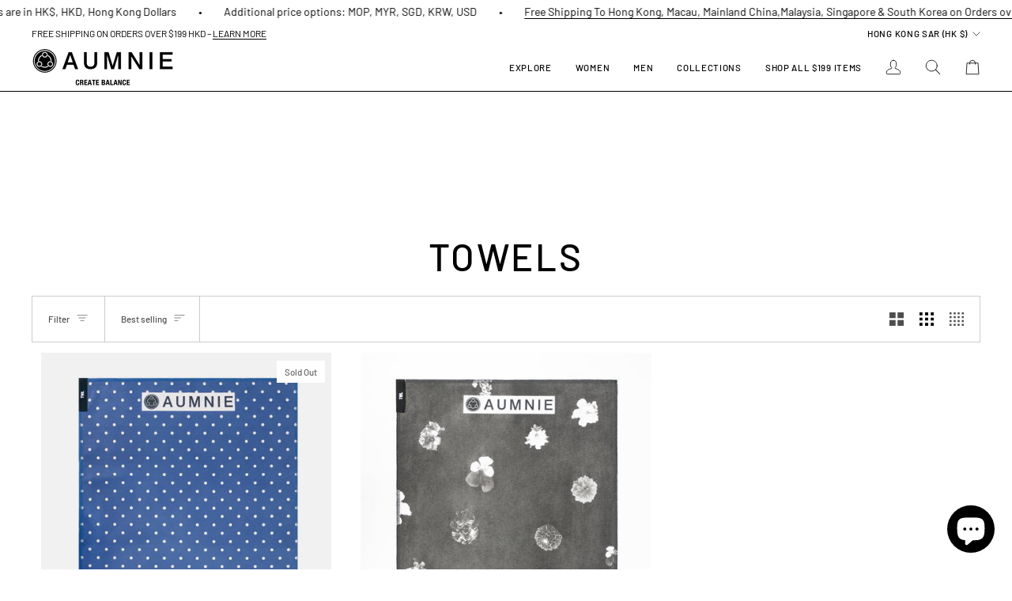

--- FILE ---
content_type: text/css
request_url: https://aumnie.hk/cdn/shop/t/80/assets/aumnie.css?v=28930870177296021621739846641
body_size: -471
content:
.template-product .product__badge{z-index:9999999;top:10px;position:relative;left:-85px}.product__badge__wrap{left:20px;width:75px;position:absolute}.product__badge--sold{right:20px!important}.badge-long{white-space:no-wrap}.clearance span{padding-left:5px;text-decoration:line-through;color:#777;font-weight:400}.template-product .clearance span{color:#888}@media screen and (max-width: 690px){.template-product .product__badge{top:-434px;left:20px}.stain-button-canvas{right:8px;position:relative}.subfooter__items{margin:0 auto 80px!important;max-width:100%!important}#app-embed{left:33px!important}}
/*# sourceMappingURL=/cdn/shop/t/80/assets/aumnie.css.map?v=28930870177296021621739846641 */
